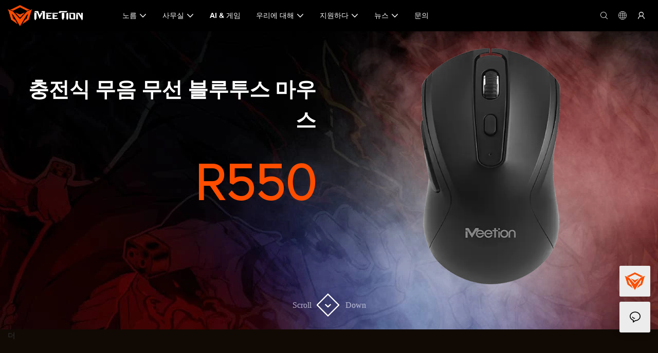

--- FILE ---
content_type: text/css
request_url: https://ko.meetion.com/v1.5.3/assets/plugins/coupon-list.css
body_size: 702
content:
.unit-coupon-list__items{margin:-10px;}
.unit-coupon-list__item{padding:10px;font-size:14px;}
.unit-coupon-list__gradient{width:0;height:0;overflow: hidden;}
.unit-coupon-list__item-inner{position:relative; cursor: pointer;}
.unit-coupon-list__item-content{position:relative;z-index:1;display:flex;text-align:center;padding:18px 0;overflow: hidden;}
.unit-coupon-list__item-main{flex:1 1 auto;padding:2px 20px;text-align: left;overflow: hidden;}
.unit-coupon-list__item-aside{flex:0 0 120px;width:120px;padding:0 10px;display:flex;justify-content: center;flex-flow: column;position: relative;}
.unit-coupon-list .coupon-svg{position:absolute;top:0;right:0;bottom:0;left:0;width:100%;height:100%}
.unit-coupon-list .coupon-svg__path--box{fill:none;stroke:none}
.unit-coupon-list .coupon-svg__path--aside{fill:#FFF}
.unit-coupon-list_item-button {text-align: left;padding-top:10px; display: inline-block;}
.unit-coupon-list__item-title {font-weight: bold;padding-bottom:10px;font-size:16px;line-height:1}
.unit-coupon-list_item-button .d-inline-block{padding: 3px 15px; text-align: center; border-radius: 5px;}
.unit-coupon-list_item-a {cursor: pointer !important;}
.unit-coupon-list__item-price{font-size: 30px;font-weight: bold;}
.unit-coupon-list__item-price small{font-size: 12px;font-weight: inherit;}
.unit-coupon-list__btn{ margin-top: 20px; }
.unit-coupon-list__title { padding: 20px 0 10px; }
.unit-coupon-list__title:first-child{ padding-top: 0; }
.unit-coupon-list__title .iconfont{ color: #FF6F03; padding-right: 10px; font-size: 16px; }
.unit-coupon-list__title strong { font-size: 16px; color: #262626; }
.unit-coupon-list__title small{ font-size: 12px;  }

.unit-coupon-list--1 .unit-coupon-list__item-title {color: #FF7631;}
.unit-coupon-list--1 .unit-coupon-list__item-indate{color: black;opacity: .6; }
.unit-coupon-list--1 .unit-coupon-list__item-date{color: black;opacity: .6;}
.unit-coupon-list--1 .coupon-svg__path--box{stroke:none}
.unit-coupon-list--1 .coupon-svg__path--aside{fill:#FFF}
.unit-coupon-list--1 .unit-coupon-list__gradient-stop--star{stop-color:white}
.unit-coupon-list--1 .unit-coupon-list__gradient-stop--end{stop-color:white}
.unit-coupon-list--1 .unit-coupon-list_item-button .d-inline-block{color: white;background-color: #FF7631;}
.unit-coupon-list--1 .unit-coupon-list__item-price{color: #FF7631;}
.unit-coupon-list--1 .unit-coupon-list__item-doorsill{opacity: .6;}
.unit-coupon-list--1 ~ .unit-coupon-list__btn .btn { background-color: #fff; color: #ff9635; border-color: #fff; }

.unit-coupon-list--2 .unit-coupon-list__item-title {color: white;}
.unit-coupon-list--2 .unit-coupon-list__item-indate{color: white; opacity: .8; }
.unit-coupon-list--2 .unit-coupon-list__item-date{color: white;}
.unit-coupon-list--2 .coupon-svg__path--box{stroke:#ff9635}
.unit-coupon-list--2 .unit-coupon-list__gradient-stop--star{stop-color:#feb859}
.unit-coupon-list--2 .unit-coupon-list__gradient-stop--end{stop-color:#ff9635}
.unit-coupon-list--2 .unit-coupon-list_item-button .d-inline-block{color: #FF6F03;background-color: #FFFBDC;}
.unit-coupon-list--2 .unit-coupon-list__item-price{color:#D3302B;}
.unit-coupon-list--2 .unit-coupon-list__item-doorsill{display: flex; flex-direction: column; color:#A55230;opacity: .6;}
.unit-coupon-list--2 .unit-coupon-list__item-aside::after{border-right: dotted 3px #ff9635;content: "";position: absolute;top:0;left:-1px; height: 100%;}
.unit-coupon-list--2 ~ .unit-coupon-list__btn .btn { background-color: #ff9635; color: #fff; border-color: #ff9635; }

--- FILE ---
content_type: text/javascript;charset=utf-8
request_url: https://ko.meetion.com/lang/ko.js
body_size: 6363
content:
window.renderInfo.translateList = {"A new item has been added to your Shopping Cart":"장바구니에 새 항목이 추가되었습니다.","account":"계정","Account Name":"계정 이름","Account Number":"계좌 번호","Account is not exists":"계정이 없습니다","account security":"계정 보안","Active Commission":"적극적인 커미션","Add a review on the product":"제품에 대한 리뷰를 추가하십시오","Add to":"에 추가하십시오","Add to Cart":"장바구니에 담기","address book":"주소록","Affiliate Guidance":"제휴 지침","affiliate links":"제휴사 링크","all":"모두","All Orders":"모든 주문","Already commented":"이미 댓글을 달았습니다","Are you sure to cancel this withdrawal?":"이 철수를 취소 하시겠습니까?","Are you sure to delete the selected items?":"선택한 항목을 삭제할 수 있습니까?","Are you sure you want to delete it?":"삭제 하시겠습니까?","Article":"기사","Awaiting Payment":"결제 대기 중","Awaiting Shipment":"출하를 기다리는 중","Back":"뒤","Bank Transfer":"은행 양도","bank address":"은행 주소","basic information":"기본 정보","Buy":"구입하다","Buy Now":"지금 구입하십시오","bank name":"은행 이름","city":"시티","Copy successful":"성공적으로 복사하십시오","Copy failed":"복사 실패","Can Extract":"추출 할 수 있습니다","Currency Type":"통화 유형","Cancel":"취소","Cancel the success":"성공을 취소하십시오","Cancelled":"취소 된","Choose a country":"국가를 선택하십시오","Choose a different language":"다른 언어를 선택하십시오","Choose Coupon":"쿠폰을 선택하십시오","Choose items":"항목을 선택하십시오","Clear":"분명한","Clear Search":"검색을 지우십시오","Comment Successful!":"댓글을 달아주십시오!","Comment Failed!":"댓글이 실패했습니다!","Commission Details":"커미션 세부 사항","Commission":"수수료","Commission Status":"커미션 상태","commodity payment":"상품 지불","completed":"completed","Completed":"완료","Condition not met":"조건이 충족되지 않습니다","Confirm":"확인하다","Confirm password is inconsistent with new password":"암호 확인은 새 암호와 일치하지 않습니다","Congratulations":"축하합니다","Congratulations! You are got a coupon.":"축하합니다! 쿠폰이 있어요.","Congratulations! You are got all coupons.":"축하합니다! 당신은 모든 쿠폰을 가지고 있습니다.","Continue":"계속하다","Continue Shopping":"쇼핑을 계속","Copy the code and use it directly in the shopping cart.":"코드를 복사하고 장바구니에 직접 사용하십시오.","Country":"국가","Coupon code":"쿠폰 코드","Coupon List":"쿠폰 목록","Current language":"현재 언어","Collect":"Collect","content":"함유량","Date":"날짜","Default":"기본","Document":"문서","days after receiving":"받은 후 며칠","Design customization":"디자인 사용자 정의","Do not use any discount":"어떤 할인도 사용하지 마십시오","Earliest":"가장 빠른","Export successful":"수출 성공","Export failed":"내보내기 실패","Expand More":"Expand More","email":"이메일","email format does not match":"이메일 형식이 일치하지 않습니다","Estimated Delivery Time":"예상 배달 시간","Effective Order Count":"효과적인 주문 수","Effective Sale Amount":"유효 판매 금액","Expense":"비용","expired":"만료되었습니다","export a report?":"보고서 수출?","Failed to upload files.":"Failed to upload files.","FAQ":"FAQ","Find Parts":"부품을 찾으십시오","for order over":"주문을 위해","Free":"무료","Free Quote & Information Request":"무료 견적 및 정보 요청","Free Shipping":"무료 배송","Get":"얻다","Get coupons":"쿠폰 가져 오기","Get discount":"할인 받기","Get it":"그것을 얻으십시오","Get it after logging in and use it in the shopping cart.":"로그인 한 후 장바구니에 사용할 수 있습니다.","Go to Page":"페이지로 이동하십시오","Get in touch with us":"우리와 연락을 취하십시오","Highest Price":"최고의 가격","Highest Play":"최고의 놀이","home":"집","Hot Sale":"뜨거운 판매","Income":"소득","Incorrect form format":"잘못된 양식 형식","Inquiry":"문의","join guide":"가이드에 가입하십시오","Just leave your email or phone number in the contact form so we can send you a free quote for our wide range of designs!":"연락처 양식에 이메일이나 전화 번호를 남겨주세요. 그래서 우리는 광범위한 디자인을 위해 무료 인용문을 보낼 수 있습니다!","Last 30 days":"지난 30 일","Last 7 days":"지난 7 일","Links report":"링크 보고서","Loading":"적재","Login in to synchronize your shopping bag":"쇼핑백을 동기화하려면 로그인하십시오","Lowest Price":"최저 가격","likes":"likes","Match Product":"제품 일치","Merchant Free Shipping":"상인 무료 배송","More":"더","message":"메시지","Most Popular":"가장 인기있는","my account":"내 계정","my coupons":"내 쿠폰","my inquiry":"내 문의","my orders":"내 주문","my reviews":"나의 리뷰","my wishlist":"내 위시리스트","name":"이름","New Arrival":"새로운 도착","Newest":"최신","No Quotation":"징후 없음","No time limit":"시간 제한 없음","Not deleted":"삭제되지 않았습니다","not valid yet":"아직 유효하지 않습니다","Off":"끄다","Offers and Discounts":"제안 및 할인","ok":"확인","Only DOC,DOCX,PDF,PNG,JPEG and JPG files can be uploaded":"Doc, Docx, PDF, PNG, JPEG 및 JPG 파일 만 업로드 할 수 있습니다.","optional":"선택 과목","order notes":"주문 메모","Order over":"주문","order id":"주문 아이디","order status":"주문 상태","order amount":"주문량","Orders Report":"주문 보고서","Other":"다른","Password contains at least numbers and letters length should be 6-20":"암호에는 적어도 숫자가 포함되어 있으며 문자 길이는 6-20이어야합니다.","Password is invalid":"암호가 잘못되었습니다","Password length should be 6-20":"암호 길이는 6-20이어야합니다","Paypal":"페이팔","paypal payment":"Paypal 지불","Pending":"보류 중","Pending Commission":"보류중인위원회","personal info":"개인적인 정보","Pieces":"조각","Please click ’click to continue’ to retry.":"다시 시도하려면 \"계속하려면 계속하려면 클릭하십시오\"를 클릭하십시오.","Please contact customer service for cash withdrawal":"현금 인출은 고객 서비스에 문의하십시오","Please enter a valid email address":"유효한 이메일 주소를 입력하세요","Please enter the verification code":"인증 코드를 입력 해주세요","phone can only be numbers or line":"전화는 숫자 또는 라인 일 수 있습니다","Please login in first":"먼저 로그인하십시오","Please select attribute":"속성을 선택하십시오","Please select country/region":"국가 / 지역을 선택하십시오","Please select superior":"수 페리 어를 선택하십시오","Please select the number of ratings.":"등급 수를 선택하십시오.","Please select your country":"국가를 선택하십시오","Please upload the invoice file":"송장 파일을 업로드하십시오","Processing":"처리","Product":"제품","Product Name":"상품명","Please fill in the delivery address before selecting the payment method":"결제 방법을 선택하기 전에 배송 주소를 작성하십시오.","promotion center":"프로모션 센터","Promotion Link Click Amount":"프로모션 링크 클릭 금액","Promoted link clicks":"프로모션 된 링크 클릭","Promotion Order Count":"프로모션 주문 수","Promotion Reports":"프로모션 보고서","products":"제품","quantity":"수량","read more":"자세한 내용을 읽으십시오","Received commission":"수신 된 커미션","Refund":"환불금","Refuse":"거절하다","Region":"지역","Register Success":"성공을 등록하십시오","Remittance":"송금","Reviews":"리뷰","reports":"보고서","Remove":"제거하다","Sale ends in":"판매가 종료됩니다","Save in wishlist":"위시리스트에 저장하십시오","Search":"검색","swift code":"신속한 코드","Select Country/Region":"국가/지역을 선택하십시오","Select how to share":"공유 방법을 선택하십시오","Select premium items to increase your chances of making money":"돈을 벌 수있는 기회를 늘리기 위해 프리미엄 품목을 선택하십시오.","Share items to your channels.when other purchase a from your link, you can get commission.":"Share items to your channels.when other purchase a from your link, you can get commission.","Share Product":"제품 공유","shipment successful":"선적 성공","Shipping":"배송","Shipping Address":"배송 주소","Size guide":"사이즈 안내","Small Text":"작은 텍스트","Small Title":"작은 제목","Sort By":"정렬 기준","Sales Amount":"판매량","State/Province/Territory":"주 / 지방 / 영토","Successfully delete":"성공적으로 삭제됩니다","Successfully save":"성공적으로 저장하십시오","Thank you for trying":"시도해 주셔서 감사합니다","The account has been deactivated, please contact customer service to activate":"계정이 비활성화되었습니다. 고객 서비스에 문의하여 활성화하십시오.","Thank you for your application to join our affiliate program, we will review and verify your information as soon as possible and notify you.":"귀하의 신청서에 제휴 프로그램에 가입 해 주셔서 감사합니다. 가능한 한 빨리 귀하의 정보를 검토하고 확인하고 귀하에게 알릴 것입니다.","the content can not be blank":"콘텐츠는 비워 둘 수 없습니다","The coupon code has been copied and used in the shopping cart.":"쿠폰 코드가 복사되어 장바구니에 사용되었습니다.","The file name cannot exceed 100 characters":"파일 이름은 100자를 초과 할 수 없습니다","The file size cannot exceed 2MB":"파일 크기는 2MB를 초과 할 수 없습니다","The number of withdrawals on the day has been capped":"당일 인출 횟수가 제한되었습니다.","The subscription is successful, thank you for your participation":"구독이 성공하고 참여해 주셔서 감사합니다.","The user center is out of service. Please contact customer service":"사용자 센터에 서비스가 없습니다. 고객 서비스에 문의하십시오","There is no amount to withdraw":"철회 할 금액이 없습니다","There is no data to export":"수출 할 데이터가 없습니다","The page is about to jump!":"The page is about to jump!","Link jump":"Link jump","The input length cannot be less than":"The input length cannot be less than","This is Text":"이것은 텍스트입니다","This is title":"이것은 제목입니다","This transaction has failed.":"이 트랜잭션이 실패했습니다.","User information has been modified":"User information has been modified","Time to shop":"쇼핑 할 시간","Tips":"팁","To be commented":"댓글을 달았습니다","Total":"총","Tutorial":"지도 시간","This Supplier/Shipping Company does not deliver to your selected Country/Region.":"이 공급 업체/운송 회사는 선택한 국가/지역에 배송하지 않습니다.","Update password success":"암호를 업데이트하십시오","Upload Image":"이미지 업로드","Upload up to 6 pictures":"최대 6 장까지 업로드하십시오","uploading":"업로드","used":"사용 된","user center":"사용자 센터","Contact us":"문의하기","Network error!":"Network error!","Something is error!":"Something is error!","subscription":"subscription","Password has been updated, please login in again":"Password has been updated, please login in again","Original Password error":"Original Password error","Cancel the login":"Cancel the login","The order has been cancelled":"주문이 취소되었습니다","Are you sure to cancel the order?":"Are you sure to cancel the order?","Are you sure to delete the order?":"Are you sure to delete the order?","The order status cannot be modified temporarily, please wait":"The order status cannot be modified temporarily, please wait","Add to Cart successful":"Add to Cart successful","Add to cart failed":"Add to cart failed","Cancel success":"Cancel success","Cancel error":"Cancel error","delete success":"delete success","No logistics order number":"No logistics order number","Whether to confirm receipt?":"Whether to confirm receipt?","User name is greater than 1 and less than 30 characters":"User name is greater than 1 and less than 30 characters","First name is greater than 1 and less than 30 characters":"First name is greater than 1 and less than 30 characters","Last name is greater than 1 and less than 10 characters":"Last name is greater than 1 and less than 10 characters","Username":"Username","Nickname":"Nickname","First Name":"First Name","Last Name":"Last Name","Lowest Play":"가장 낮은 재생","Phone Number":"Phone Number","Company":"회사","Position":"Position","Gender":"Gender","Upload Invoice":"송장 업로드","Valid for":"유효한","valid now":"지금 유효합니다","Validity period":"유효 기간","Video":"동영상","View Cart & Checkout":"장바구니보기","views":"견해","Welcome to the website":"웹 사이트에 오신 것을 환영합니다","Western Union":"웨스턴 유니언","When your buyers received and confirmed orders, you can get commission right now!":"구매자가 주문을 받고 확인했을 때 지금 당장 커미션을받을 수 있습니다!","Withdrawal":"철수","Withdrawal success":"철수 성공","Withdrawal Method":"철수 방법","Write a Review":"리뷰를 작성","Withdrawal Amount":"인출 금액","Yes":"예","Yesterday":"어제","You are clicking too fast":"너무 빨리 클릭하고 있습니다","You are got a coupon.":"쿠폰이 있어요.","You can select a maximum of 90 days":"최대 90 일을 선택할 수 있습니다","You can withdraw the commission to your Paypal account.":"커미션을 PayPal 계정으로 인출 할 수 있습니다.","You have applied to join the Affiliate Program.":"당신은 제휴 프로그램에 가입하도록 신청했습니다.","You will be notified of the review result via email.":"이메일을 통해 검토 결과를 알립니다.","You haven’t chosen an address yet":"당신은 아직 주소를 선택하지 않았습니다","You haven’t selected a product yet":"당신은 아직 제품을 선택하지 않았습니다","Your rating":"당신의 순위","Your review":"당신의 검토","Your shipping address error":"배송 주소 오류가 발생했습니다","Put Away":"버리십시오","Load More":"더로드하십시오","These are summaries of comments from the official website and related social media.":"이들은 공식 웹 사이트 및 관련 소셜 미디어의 의견 요약입니다.","mall buyer":"쇼핑몰 구매자","Merchant":"상인","replies":"답장","Hide":"숨다","Go and comment now":"지금 가서 댓글을 달아라","Tags Sitemap":"태그 사이트 맵","Send Inquiry":"문의를 보내십시오","I want to comment":"나는 댓글을 달고 싶다","your name":"당신의 이름","Maximum number of characters that can be entered":"입력 할 수있는 최대 문자 수","please write down your name":"당신의 이름을 적어주세요","please write a comment":"의견을 작성하십시오","This comment needs to be reviewed and approved before it can be displayed":"이 의견은 표시되기 전에 검토 및 승인되어야합니다.","comments":"의견"};

--- FILE ---
content_type: application/javascript
request_url: https://ko.meetion.com/v1.5.3/assets/js/unit/product-list.js
body_size: 7437
content:
class ScriptProductList extends Script {
  constructor(params) {
    super(params)
    // 产品列表组件dom
    this.$productUnit = document.getElementById(`${this.attrId}`)
    if (!this.$productUnit) return
    // tab选项卡dom
    this.$tabList = this.$productUnit.querySelectorAll('.nav-item')
    // 产品选项卡内容dom
    this.$tabTypeItem = this.$productUnit.querySelectorAll('[tab-type]')
    this.$imgBoxs = this.$productUnit.querySelectorAll('.unit-product-list__image')
    this.pageInfo = JSON.parse(this.utilts.htmlDecode(params.pageInfo))
    this.swiper = JSON.parse(this.utilts.htmlDecode(params.swiper))
    this.colInfo = JSON.parse(this.utilts.htmlDecode(params.colInfo))
    this.config = JSON.parse(this.utilts.htmlDecode(params.config))
    this.config.hover_img = (params.hoverImg === 'true')
    this.open_hover = params.open_hover // hover动画   fadeInUp,fadeOutUp,
  }

  render() {
    if (this.$productUnit._zoom && this.$productUnit._zoom.render) {
      this.$productUnit._zoom.render()
    }
  }

  async init() {
    const params = {
      open_hover: this.open_hover,
      attrId: this.attrId,
      pageInfo: this.pageInfo,
      swiper: this.swiper,
      colInfo: this.colInfo,
      config: this.config,
    }

    this.clientData = new ScriptProductListData(params)
    await this.clientData.initLoadData()
    this.initAllInfo()
  }

  /** 初始化选项卡切换事件 */
  initTabEvent() {
    if (this.$tabList.length === 0) return
    this.$tabList.forEach($tab => {
      $tab.addEventListener('click', () => {
        // 当前选项卡选中
        this.$tabList.forEach(p => p.classList.remove('active'))
        $tab.classList.add('active')
        // 当前内容选中
        const tabtype = $tab.dataset.tabtype
        // 产品选项卡内容dom
        const $tabTypeItem = this.$productUnit.querySelectorAll('[tab-type]')
        $tabTypeItem.forEach($tabContent => {
          const selected = $tabContent.getAttribute('tab-type') === tabtype
          if (selected) {
            $tabContent.classList.remove('d-none')
          } else {
            $tabContent.classList.add('d-none')
          }
        })
      })
    })
  }

  initWinEvent() {
    const hoverImgEffect = (this.open_hover || '').replace(/[^A-Za-z0-9,_-]/g, '').split(',')
    const hoverImgIn = hoverImgEffect[0] || ''
    const hoverImgOut = hoverImgEffect[1] || ''
    const hoverImgDuration = hoverImgEffect[2] || ''
    this.$imgBoxs = this.$productUnit.querySelectorAll('.unit-product-list__image')
    if (!this.$imgBoxs.length) return
    const name = '.unit-product-list__btns'
    this.$imgBoxs.forEach($item => {
      let h_dom = $item.querySelector('.unit-product-list__img[hover-img="true"] .unit-list-hover__image')
      const hoverProductImg = $item.querySelector('.unit-product-list__img[hover-img="true"]')
      const video_gif = hoverProductImg ? hoverProductImg.getAttribute('video-gif') : ''
      let h_img = ''
      let hoverNextImg = null
      let e_in = video_gif ? '' : hoverImgIn ? `animate__${hoverImgIn}` : ''
      let e_out = video_gif ? '' : hoverImgOut ? `animate__${hoverImgOut}` : ''
      if (h_dom) {
        h_img = h_dom.querySelector('img')
        hoverNextImg = h_img && h_img.src
        // e_in = 'animate__' + h_img.getAttribute('effect-in')
        // e_out = 'animate__' + h_img.getAttribute('effect-out')
        const dom = $item.querySelector('.unit-product-list__img[hover-img="true"]')
        if (dom) {
          const style_val = window.getComputedStyle(dom)
          const pt = style_val['paddingTop'] || '0px'
          const pb = style_val['paddingBottom'] || '0px'
          const pl = style_val['paddingLeft'] || '0px'
          const pr = style_val['paddingRight'] || '0px'
          if (`${pt + pb + pl + pr}` !== '0px0px0px0px') {
            h_dom.setAttribute('style', `top:${pt};left:${pl};width:calc(100% - ${pl} - ${pr});height:calc(100% - ${pt} - ${pb});`)
          }
        }
      }

      let originImg = $item.children[0].children[0].querySelector('.base-image__item') // hover原图的效果
      if (hoverImgDuration) {
        originImg.classList.add(hoverImgDuration)
      }
      h_dom && h_dom.classList.add('hover_img_before_load')
      $item.addEventListener('mouseover', () => {
        const $winBox = $item.querySelector(name)
        // 功能不完善，暂不启用
        // if ($winBox) $winBox.classList.remove('d-none')
        let h_img = $item.querySelector('.unit-list-hover__image img')
        const hoverNextImg = h_img && h_img.src
        if (h_dom && h_dom.classList.contains('hover_img_before_load')) {
          h_dom.classList.remove('hover_img_before_load')
        }
        if (hoverNextImg) {
          if (e_in) {
            originImg.classList.remove(e_in)
            if (h_dom) {
              h_dom.classList.add(e_in, 'animate__animated')
            }
          }
          if (e_out) {
            originImg.classList.add(e_out, 'animate__animated')
            if (h_dom) {
              h_dom.classList.remove(e_out)
            }
          } else {
            originImg.classList.add('opacity0')
          }
        } else {
          if (e_in) {
            originImg.classList.add(e_in, 'animate__animated')
          }
          if (e_out) {
            originImg.classList.remove(e_out)
          }
        }
        const video_gif = hoverProductImg ? hoverProductImg.getAttribute('video-gif') : ''
        if (video_gif) {
          originImg.classList.add('opacity0')
          // h_img.setAttribute('src', video_gif)
          $item.querySelector('.base-video__play')?.classList.add('opacity0')
        }
      })


      $item.addEventListener('mouseout', () => {
        const $winBox = $item.querySelector(name)
        if ($winBox) $winBox.classList.add('d-none')
        originImg.classList.remove('opacity0')
        let h_img = $item.querySelector('.unit-list-hover__image img')
        const hoverNextImg = h_img && h_img.src
        if (hoverNextImg) {
          if (e_in) {
            originImg.classList.add(e_in, 'animate__animated')
            h_dom.classList.remove(e_in)
          }
          if (e_out) {
            originImg.classList.remove(e_out)
            h_dom.classList.add(e_out, 'animate__animated')
          } else {
            if (h_dom) {
              h_dom.classList.add('hover_img_before_load')
            }
          }
        } else {
          if (e_in) {
            originImg.classList.remove(e_in)
          }
          // if (e_out) {
          //   originImg.classList.add(e_out, 'animate__animated')
          // }
        }
        const video_gif = hoverProductImg ? hoverProductImg.getAttribute('video-gif') : ''
        if (video_gif) {
          // h_img.setAttribute('src', '')
          $item.querySelector('.base-video__play')?.classList.remove('opacity0')
        }
      })

    })

  }

  initOtherEvent() {
    if (!this.$ImgBoxs) return
    this.$ImgBoxs.forEach($item => {
      const $btnView = $item.querySelector('.unit-product-list__btn--view')
      if ($btnView === null) return
      $btnView.addEventListener('click', (event) => {
        event.stopPropagation()
        // new Message().info('查看成功')
      })
      const $btnlike = $item.querySelector('.unit-product-list__btn--like')
      $btnlike.addEventListener('click', (event) => {
        event.stopPropagation()
        // new Message().info('点赞成功')
      })
      const $btnCart = $item.querySelector('.unit-product-list__btn--cart')
      $btnCart.addEventListener('click', (event) => {
        event.stopPropagation()
        // new Message().info('添加购物车成功')
      })
    })
  }
  /** 限时产品，显示倒计时 */
  showCountTime() {
    // 查找所有限时折扣产品
    const $limit = this.$productUnit.querySelectorAll('.unit-product-list__limit')
    if (!$limit) return
    $limit.forEach(($limitItem, index) => {
      this.setCountTime($limitItem)
    })
  }

  /** 设置倒计时 */
  setCountTime($limitItem) {
    // 活动开始时间
    const startdate = $limitItem.dataset.startdate
    // 活动结束时间
    const enddate = $limitItem.dataset.enddate
    // 当前产品id,方便删除倒计时结束的产品
    const productId = $limitItem.dataset.productid;
    const countInfo = this.utilts.getCountTime(startdate, enddate)
    // 如果未有开始时间或结束时间退出
    if (!countInfo) return
    const $discountTimer = $limitItem.querySelector(`.discount-timer`)
    const time = this.utilts.getTimeParseInt(countInfo.counttime)
    this.utilts.countTime(time, $discountTimer, countInfo.type, () => {
      if (countInfo.type === 'now') {
        this.showClearProductNoData(productId)
      } else if (countInfo.type === 'upcoming') {
        this.setCountTime($limitItem)
      }
    })
  }

  /** 初始化所有信息 */
  async initAllInfo() {
    // 初始选项卡切换事件
    this.initTabEvent()
    const that = this
    const initContent = () => {
      // 等待contentRender完成再进行初始化
      // 初始化mouse经过显示隐藏事件
      setTimeout(function () {
        that.initWinEvent()
      }, 500)
    }
    if (this.utilts.checkDesign() || (window.app && window.app.hookEvents && window.app.hookEvents['hookInitContentRender'])) {
      initContent();
    } else {
      window.addEventListener('hookInitContentRender', initContent, {
        once: false
      })
    }
    // 初始华按钮事件
    this.initOtherEvent()
    // 限时产品倒计时
    this.showCountTime()
    // 放大图片
    if (this.config.target === 'zoom') {
      await new Load('/assets/plugins/zoom.js')
      this.$productUnit._zoom = new ZoomBuilder({
        attrId: this.attrId,
        dom: this.$productUnit,
        selector: '.unit-list__image--zoom[zoom-img="true"]',
        titleSelector: ".unit-product-list__title",
        boxClass: 'product-list-zoom-box'
      })
    }
  }

  /** 如果倒计时结束删除产品，如果全部删除，显示nodata */
  showClearProductNoData(productId) {
    const $productIntm = this.$productUnit.querySelector(`[data-id="${productId}"]`)
    $productIntm.remove($productIntm)
    const $showNoData = this.$productUnit.querySelector('.show-no-data')
    if ($showNoData) $showNoData.classList.remove('d-none')
  }

  /**
   * 属性参数查找，客户端无刷新渲染数据
   */
  async renderList(keyword='') {
    this.clientData.pageInfo.page_number = window.app.info.pagination.page_number || 1
    const $pageContent = this.$productUnit.querySelector('[tab-type="page_content"]')
    if ($pageContent) {
      const data = await this.clientData.getPageContentList(keyword)
      const $noData = this.$productUnit.querySelector('.show-no-data')
      if (data.list.length === 0) {
        $pageContent.innerHTML = ''
        if ($noData) $noData.classList.remove('d-none')
      } else {
        if ($noData) $noData.classList.add('d-none')
        this.clientData.getTabList($pageContent, data.list)
      }
      const self = this;
      if (!self.contentRenderLock) {
        self.contentRenderLock = setTimeout(function () {
          self.contentRenderLock = null
        })
        if (window.app && window.app.initContentRender) {
          await window.app.initContentRender(self.$productUnit)
        }
      }
      this.initAllInfo()
    }
  }
}

/** 客户端加载数据 */
class ScriptProductListData {
  constructor(params) {
    this.open_hover = params.open_hover
    this.attrId = params.attrId
    // 分页信息
    this.pageInfo = params.pageInfo
    // 轮播信息
    this.swiper = params.swiper
    this.is_swiper = this.swiper.is_swiper
    // 列数信息
    this.colInfo = params.colInfo
    // 配置信息
    this.config = params.config
    this.init()
  }

  init() {
    this.initSelector()
  }
  /**
   * 初始化选择器，判断是否是需要客户端加载数据
   */
  initSelector() {
    // 正在进行的限时折扣页
    this.$discountNowPage = document.querySelector('[page-type="product_discount_now"]')
    // 即将进行的限时折扣页
    this.$discountUpcomingPage = document.querySelector('[page-type="product_discount_upcoming"]')
    // 无数据时显示Nodata
    this.$discountNoData = document.querySelector(".discount_page_no_data")
    // 如果有表示限时折扣页
    if (this.$discountNowPage) {
      this.$now = this.$discountNowPage.querySelector('[tab-type="page_content"]')
    } else if (this.$discountUpcomingPage) {
      // 如果有表示正在进行的限时折扣页
      this.$upcoming = this.$discountUpcomingPage.querySelector('[tab-type="page_content"]')
    } else {
      // 是否是客户加载的组件tab项
      this.$productUnit = document.getElementById(`${this.attrId}`)
      if (this.$productUnit) {
        // 正在进行的限时折扣tab项
        this.$now = this.$productUnit.querySelector('[tab-type="now"]')
        // 即将进行的限时折扣tab项
        this.$upcoming = this.$productUnit.querySelector('[tab-type="upcoming"]')
        // 历史记录的tab项
        this.$history = this.$productUnit.querySelector('[tab-type="history"]')
      }
    }
  }

  async initLoadData() {
    const num = this.pageInfo.page_number
    const size = this.pageInfo.page_size || 12
    if (this.$now) {
      console.log('this.$now');
      const data = await window.app.getProductListPageBySearch('now', num, size)
      if (data) this.getTabList(this.$now, data.list)
      this.initVideoData(this.$now)
    }
    if (this.$upcoming) {
      console.log('this.$upcoming');
      const data = await window.app.getProductListPageBySearch('upcoming', num, size)
      if (data) this.getTabList(this.$upcoming, data.list)
      this.initVideoData(this.$upcoming)
    }
    if (this.$history) {
      console.log('this.$history');
      const data = await window.app.getProductListPageBySearch('history', num, size)
      if (data) this.getTabList(this.$history, data.list)
      this.initVideoData(this.$history)
    }
  }

	initVideoData(currentDom) {
		const doms = currentDom?.querySelectorAll('.unit-product-list__img[video-gif]')
		if (doms.length) {
			doms.forEach(item => {
				this.renderHoverImg(item)
			})
		}
	}
	renderHoverImg(node) {
		const video_gif = node.getAttribute('video-gif')
		console.log('video_gif', video_gif, node);
		node.setAttribute('hover-img', true)
		node.setAttribute('video-gif', video_gif)
		let hoverImgEl = ''
		if (node.querySelector('.unit-list-hover__image > img')) {
			hoverImgEl = node.querySelector('.unit-list-hover__image > img')
			hoverImgEl.setAttribute('lazy-src', video_gif)
			const wrapper = node.children[0].cloneNode(true)
			wrapper.querySelector('.base-image__item').innerHTML = hoverImgEl.outerHTML
			node.querySelector('.unit-list-hover__image').innerHTML = wrapper.outerHTML
			const hoverImg = node.querySelector('.unit-list-hover__image img')
			new LazyImg(hoverImg)
			// node.querySelector('.unit-list-hover__image img').setAttribute('lazy-type', '')
		} else {
			hoverImgEl = document.createElement('div')
			// unit-list-hover__image animate__animated hover_img_before_load
			hoverImgEl.classList.add('unit-list-hover__image', 'hover_img_before_load')
			const wrapper = node.children[0].cloneNode(true)
			wrapper.querySelector('.base-image__item').innerHTML = `<img class="base-image__img img-fluid" lazy-src="${video_gif}"  alt="">`
			hoverImgEl.innerHTML = wrapper.outerHTML
			const hoverImg = hoverImgEl.querySelector('.unit-list-hover__image img')
			new LazyImg(hoverImg)
			node.appendChild(hoverImgEl)
			// node.querySelector('.unit-list-hover__image img').setAttribute('lazy-type', '')
		}
	}

  async getPageContentList(keyword='') {
    const num = this.pageInfo.page_number
    const size = this.pageInfo.page_size || 12
    const data = await window.app.getProductListPageBySearch('page_content', num, size,keyword)
    return data
  }

  getTabList($tabNode, list) {
    if (list.length > 0) $tabNode.innerHTML = ''
    else if (this.$discountNoData) this.$discountNoData.classList.remove('d-none')
    const params = {
      open_hover: this.open_hover,
      attrId: this.attrId, pageInfo: this.pageInfo,
      swiper: this.swiper, colInfo: this.colInfo,
      config: this.config
    }
    this.elementNode = new ScriptProductLisElement(params)
    for (let index = 0; index < list.length; index++) {
      const item = list[index];
      const $itemNode = this.elementNode.getItem(item)
      if (item.video_gif) {
        $itemNode.querySelector('.unit-product-list__img')?.setAttribute('hover-img', true)
        $itemNode.querySelector('.unit-product-list__img')?.setAttribute('video-gif', item.video_gif)
      }
      this.elementNode.$items.append($itemNode)
    }
    $tabNode.append(this.elementNode.$container)
    if (this.swiper.is_swiper) {
      $tabNode.setAttribute('data-carousel', 0)
    }
    window.app.initPlug(this.attrId).catch(e => console.error(e))
  }
}

/**
 * 客户端数据html
 */
class ScriptProductLisElement {
  constructor({ attrId, pageInfo, swiper, colInfo, config, open_hover }) {
    this.open_hover = open_hover
    this.attrId = attrId
    this.pageInfo = pageInfo
    this.swiper = swiper
    this.is_swiper = this.swiper.is_swiper
    this.colInfo = colInfo
    this.config = config
    this.init()
  }

  init() {
    this.getMainHtml()
  }

  getMainHtml() {
    this.$container = document.createElement('div')
    this.$container.classList.add('swiper-container')
    this.$items = this.getItems()
    this.$container.append(this.$items)
    this._setSwiperNode()
  }

  getItems() {
    const $items = document.createElement('div')
    $items.classList.add('unit-product-list__items')
    $items.classList.add('swiper-wrapper')
    if (!this.is_swiper) $items.classList.add('row')
    if (this.is_swiper && !this.swiper.pagination) $items.classList.add('no-swiper-pagination')
    return $items
  }

  /** 获取产品列表项 **/
  getItem(item) {
    const $item = document.createElement('div')
    $item.setAttribute('data-id', item.content_id)
    $item.classList.add('animate', 'unit-product-list__item', 'swiper-slide')
    if (!this.is_swiper) {
      $item.classList.add(`col-${this.colInfo.cols_col}`)
      $item.classList.add(`col-md-${this.colInfo.cols_md}`)
      $item.classList.add(`col-xl-${this.colInfo.cols_xl}`)
    }
    const $content = this.getItemContent(item)
    $item.append($content)
    return $item
  }
  /** 获取产品列表项内容 **/
  getItemContent(item) {
    const $listInner = document.createElement('div')
    $listInner.classList.add('unit-product-list__inner', 'd-flex', 'flex-column')
    $listInner.append(this.getLinkImage(item))
    $listInner.append(this.getLinkText(item))
    return $listInner
  }

  /**
   * 图片，按钮节点
   * **/
  getLinkImage(item) {
    const hoverImgEffect = (this.open_hover || '').replace(/[^A-Za-z0-9,_-]/g, '').split(',')
    const hoverImgIn = hoverImgEffect[0] || 'fadeIn'
    const hoverImgOut = hoverImgEffect[1] || 'fadeOut'
    const hoverImgDuration = hoverImgEffect[2] || ''
    const self = this
    const subNode = {
      /** 产品主图 */
      get baseImage() {
        let scale = ''
        let effect = 0
        if (self.config.image) {
          scale = self.config.image.scale || ''
          if (scale) scale = Number(scale) * 100 + '%'
          effect = self.config.image.effect
        }
        return `
          <div class="base-image ${scale ? 'base-image--scale' : ''} ${effect ? 'base-image--effect-' + effect : ''}" ${scale ? 'style="--img-pt: ' + scale + '"' : ''}>
              <div class="base-image__item base-image__item--default">
                <img class="base-image__img img-fluid" effect-in="${hoverImgIn}" effect-out="${hoverImgOut}" lazy-src="${item.img}" alt="${item.alt || item.title}" lazy-type="img">
              </div>
          </div>
          `
      },
      /** 最新，最热 */
      get labels() {
        return {
          get newHtml() {
            return `
              <div class="unit-product-list__label unit-product-list__label--news">
                <i class="unit-product-list__label-icon">NEW</i>
                <span class="unit-product-list__label-text">NEW</span>
              </div>
              `
          },
          get recommendHtml() {
            return `
              <div class="unit-product-list__label unit-product-list__label--tui">
                <i class="unit-product-list__label-icon iconfont icon-base-like-2"></i>
                <span class="unit-product-list__label-text">Rec</span>
              </div>
              `
          },
          get hotHtml() {
            return `
              <div class="unit-product-list__label unit-product-list__label--hot">
                <i class="unit-product-list__label-icon iconfont icon-base-hot-2"></i>
                <span class="unit-product-list__label-text">HOT</span>
              </div>
              `
          }
        }
      },
      /** 折扣信息 */
      get sale() {
        return `
          <span class="unit-product-list__sale-inner">
            ${item.max_discount}% ${window.app.utilts.$t('Off')}
          </span>
          `
      },
      /** 收藏，查看... */
      get btns() {
        return {
          get quickView() {
            return `
              <div data-href="${globalThis.Server.getRinseHref(item.href, window.app.info.site)}"
              class="unit-product-list__btn unit-product-list__btn--view">
                <i class="unit-product-list__btn-icon iconfont icon-action-search-lighter"></i>
                <span class="unit-product-list__btn-text">
                  ${window.app.utilts.$t('Quick View')}
                </span>
              </div>
              `
          },
          get like() {
            return `
              <div class="unit-product-list__btn unit-product-list__btn--like">
                <i class="unit-product-list__btn-icon iconfont icon-base-collect"></i>
                <span class="unit-product-list__btn-text">
                  ${window.app.utilts.$t('Like')}
                </span>
              </div>
              `
          },
          get addToCart() {
            return `
              <div class="unit-product-list__btn unit-product-list__btn--cart">
                <i class="unit-product-list__btn-icon iconfont icon-base-cart-lighter"></i>
                <span class="unit-product-list__btn-text">
                  ${window.app.utilts.$t('Add to Cart')}
                </span>
              </div>
              `
          }
        }
      }
    }
    const $imgBoxs = document.createElement('a')
    $imgBoxs.classList.add('unit-product-list__image', 'unit-product-list__a')
    const href = globalThis.Server.getRinseHref(item.href || 'javascript:;', window.app.info.site)
    $imgBoxs.setAttribute('href', href)
    $imgBoxs.setAttribute('target', item.target || '_self')

    // 产品图片
    const $baseImg = document.createElement('div')
    $baseImg.classList.add('unit-product-list__img')
    $baseImg.setAttribute('content-render', 'product_hover,video_icon')
    $baseImg.setAttribute('content-type', item.content_type)
    $baseImg.setAttribute('content-id', item.content_id);
    (item.hover_img || self.config.hover_img) && $baseImg.setAttribute('open-hover', this.open_hover)
    if (item.cover_url) {
      const videoNode = document.createElement('div')
      videoNode.classList.add('base-video__play')
      videoNode.innerHTML = `<i class="iconfont icon-action-play"></i>`
      $baseImg.appendChild(videoNode)
    }

    $baseImg.innerHTML = subNode.baseImage
    $imgBoxs.append($baseImg)
    // 最新，最热，推荐
    if (this.config.show_tag && this.config.has_tag) {
      const $labeDiv = document.createElement('div')
      $labeDiv.classList.add('unit-product-list__labels')
      const labeInfo = subNode.labels
      if (item.is_new) $labeDiv.innerHTML = labeInfo.newHtml
      if (item.is_redommend) $labeDiv.innerHTML = labeInfo.recommendHtml
      if (item.is_hot) $labeDiv.innerHTML = labeInfo.hotHtml
      $imgBoxs.append($labeDiv)
    }
    // 打折信息
    if (this.config.show_off && this.config.has_off
      && item.max_discount && item.max_discount !== 100) {
      const $sale = document.createElement('div')
      $sale.classList.add('unit-product-list__sale')
      $sale.innerHTML = subNode.sale
      $imgBoxs.append($sale)
    }
    // 收藏，查看
    if (this.config.show_btns && this.config.has_btns) {
      const $btnsDiv = document.createElement('div')
      $btnsDiv.classList.add('unit-product-list__btns')
      $btnsDiv.classList.add('d-none')
      $btnsDiv.innerHTML = subNode.btns.quickView
      $btnsDiv.innerHTML = subNode.btns.like
      $btnsDiv.innerHTML = subNode.btns.addToCart
      $imgBoxs.append($btnsDiv)
    }
    return $imgBoxs
  }
  /**
   * 标题描述，价格，倒计时
   */
  getLinkText(item) {
    const self = this
    const getShowContent = (className, item, textStyle) => {
      const $titleBox = document.createElement('div')
      $titleBox.classList.add(`unit-product-list__${className}`)
      $titleBox.setAttribute('text-style', textStyle || '')

      let $textBox
      if (className === 'title') {
        $textBox = document.createElement('a')
        const href = globalThis.Server.getRinseHref(item.href || 'javascript:;', window.app.info.site)
        $textBox.setAttribute('href', href)
        $textBox.setAttribute('target', item.target || '_self')
      } else {
        $textBox = document.createElement('div')
      }
      $textBox.classList.add('text_ellipsis')
      $textBox.setAttribute('_html', item[className + '_sign'] || '')
      $textBox.setAttribute('toolbar', 'false')
      $textBox.innerHTML = item[className]
      $titleBox.append($textBox)

      return $titleBox
    }
    const subNode = {
      /** 价格 */
      get priceInfo() {
        return {
          get minDiscount() {
            return `
              <span class="unit-product-list__price unit-product-list__price--discount">
                $${item.price_min}
              </span>
            `
          },
          get maxDiscount() {
            return `
              <span class="unit-product-list__price unit-product-list__price--original">
                $${item.price_max}
              </span>
            `
          },
          get noQuotes() {
            return `<div style="opacity: .6;">${window.app.utilts.$t('No Quotation')}</div>`
          },
          get inquiryOnline() {
            return `<div style="opacity: .6;">${window.app.utilts.$t('Inquiry')}</div>`
          },
        }
      },
      /** 倒计时 */
      get limitTime() {
        return `
          <div class="discount-timer">
            <div class="discount-timer__title text-truncate"></div>
            <div class="discount-timer__date-wrap discount-timer__date-wrap--day">
              <div class="discount-timer__date discount-timer__date--dd"><em>00</em><i>d</i></div>
            </div>
            <div class="discount-timer__date-wrap discount-timer__date-wrap--time">
              <div class="discount-timer__date discount-timer__date--hh"><em>00</em><i>:</i></div>
              <div class="discount-timer__date discount-timer__date--mm"><em>00</em><i>:</i></div>
              <div class="discount-timer__date discount-timer__date--ss"><em>00</em></div>
            </div>
          </div>
        `
      },
      /** 满减 */
      get reduce() {
        return `
            <i class="iconfont icon-2c-coupon"></i>
            <span class="text-truncate">
              ${item.reduction}
            </span>
          `
      },
      /** 添加到购物车 */
      get cart() {
        return `
          <a class="unit-product-list__cart-text" href="${globalThis.Server.getRinseHref(item.href, window.app.info.site)}" target="${item.target || '_self'}">
            ${window.app.utilts.$t('Add to Cart')} ➔
          </a>
        `
      },
      get comment() {
        return ` <div class="unit-product-list__comment">
          <div class="unit-product-list__comment-score__content">
            <div class="unit-product-list__comment-score__icons">
              <span class="iconfont star-item icon-base-collection"></span>
              <span class="iconfont star-item icon-base-collection"></span>
              <span class="iconfont star-item icon-base-collection"></span>
              <span class="iconfont star-item icon-base-collection"></span>
              <span class="iconfont star-item icon-base-collection"></span>
            </div>
            <div class="unit-product-list__comment-score__scores pl-1">${item.comment.score}</div>
          </div>
          <div class="unit-product-list__comment--reviews">
            ${window.app.utilts.$t('Reviews')}:
            <span class="unit-product-list__comment--reviews-num">${item.comment.count}</span>
          </div>
        </div>`
      }
    }
    const $textBox = document.createElement('div')
    $textBox.classList.add('unit-product-list__text')

    // 标题
    if (this.config.show_title && item.title && this.config.has_title) {
      const style_title = self.config.style_type_title
      const $title = getShowContent('title', item, style_title)
      $textBox.append($title)
    }
    // 子标题
    if (this.config.show_subtitle && item.subtitle && this.config.has_subtitle) {
      const style_subtitle = self.config.style_type_subtitle
      const $subtitle = getShowContent('subtitle', item, style_subtitle)
      $textBox.append($subtitle)
    }
    // 描述
    if (this.config.show_description && item.description && this.config.has_description) {
      const style_description = self.config.style_type_description
      const $description = getShowContent('description', item, style_description)
      $textBox.append($description)
    }
    // 满减
    if (this.config.show_reduce && this.config.has_reduce) {
      const $reduceBox = document.createElement('div')
      $reduceBox.classList.add('unit-product-list__reduce')
      if (!item.reduction) { $reduceBox.classList.add('d-none'); }
      $reduceBox.innerHTML = subNode.reduce
      $textBox.append($reduceBox)

    }
    // 评分和评论数
    if (this.config.show_comment && item.comment && this.config.has_comment) {
      const $commentBox = document.createElement('div')
      $commentBox.classList.add('unit-product-list__comment')
      $commentBox.innerHTML = subNode.comment
      $textBox.append($commentBox)
      const $icons = $commentBox.querySelectorAll('.icon-base-collection')
      if (item.comment.score > 5 || item.comment.score === 0) item.comment.score = 5
      for (let index = 0; index < item.comment.score; index++) {
        $icons[index].classList.add('on')
      }
    }
    // 价格
    if (this.config.show_price && this.config.has_price) {
      const $pricesBox = document.createElement('div')
      $pricesBox.classList.add('unit-product-list__prices')
      if (item.price_min > 0) {
        $pricesBox.innerHTML = subNode.priceInfo.minDiscount
        if (item.price_max > 0) $pricesBox.innerHTML += subNode.priceInfo.maxDiscount
      } else {
        if (window.app.info.site.site_type === 21) {
          $pricesBox.innerHTML = ''
        } else {
          $pricesBox.innerHTML = subNode.priceInfo.inquiryOnline
        }
      }

      $textBox.append($pricesBox)
    }
    // 倒计时
    if (this.config.show_date && this.config.has_date && item.discount_end_time) {
      const $limitBox = document.createElement('div')
      $limitBox.classList.add('unit-product-list__limit')
      $limitBox.setAttribute('data-enddate', item.discount_end_time)
      $limitBox.setAttribute('data-startdate', item.discount_start_time)
      $limitBox.setAttribute('data-productid', item.content_id)
      $limitBox.innerHTML = subNode.limitTime
      $textBox.append($limitBox)
    }
    // 添加到购物车
    if (this.config.show_cart && this.config.has_cart) {
      const $cart = document.createElement('div')
      $cart.classList.add('unit-product-list__cart')
      $cart.setAttribute('button-style', self.config.style_type_button)
      $cart.innerHTML = subNode.cart
      $textBox.append($cart)
    }
    return $textBox
  }

  /** **/
  _setSwiperNode() {
    if (this.swiper) {
      if (this.swiper.pagination) {
        const $div1 = document.createElement('div')
        $div1.classList.add('unit-product-list__pagination')
        $div1.classList.add('swiper-pagination')
        this.$container.append($div1)
      }
      if (this.swiper.navigation) {
        const $div2 = document.createElement('div')
        $div2.classList.add('unit-product-list__button-prev')
        $div2.classList.add('swiper-button-prev')
        this.$container.append($div2)
        const $div3 = document.createElement('div')
        $div3.classList.add('unit-product-list__button-next')
        $div3.classList.add('swiper-button-next')
        this.$container.append($div3)
      }
      if (this.swiper.scrollbar) {
        const $div4 = document.createElement('div')
        $div4.classList.add('unit-product-list__scrollbar')
        $div4.classList.add('swiper-scrollbar')
        this.$container.append($div4)
      }
    }
  }
}


--- FILE ---
content_type: image/svg+xml
request_url: https://ko.meetion.com/assets/images/no_inquire.svg
body_size: 1229
content:
<svg xmlns="http://www.w3.org/2000/svg" xmlns:xlink="http://www.w3.org/1999/xlink" viewBox="0 0 513 513"><defs><style>.cls-1,.cls-4{fill:none;}.cls-1{stroke:#a2b0be;opacity:0;}.cls-1,.cls-6,.cls-7{stroke-miterlimit:10;}.cls-2,.cls-5{fill:#eceff1;}.cls-2{opacity:0.5;}.cls-3{fill:url(#未命名的渐变_68);}.cls-4,.cls-7{stroke:#cfd8dc;}.cls-4{stroke-linecap:round;stroke-linejoin:round;stroke-width:2px;}.cls-6,.cls-9{fill:#b0bfc5;}.cls-6{stroke:#b0bfc5;stroke-width:5px;}.cls-7{fill:#cfd8dc;}.cls-8{fill:#d9eeff;}</style><linearGradient id="未命名的渐变_68" x1="257.1" y1="251.96" x2="255.78" y2="462.31" gradientUnits="userSpaceOnUse"><stop offset="0" stop-color="#cfd8dc" stop-opacity="0.8"/><stop offset="0.66" stop-color="#fff" stop-opacity="0"/></linearGradient></defs><title>暂无询盘</title><g id="图层_2" data-name="图层 2"><g id="图层_1-2" data-name="图层 1"><rect class="cls-1" x="0.5" y="0.5" width="512" height="512"/><path class="cls-2" d="M376.18,172.36h-72a4,4,0,0,0,0,8h5a4,4,0,0,1,0,8h-16a4,4,0,0,0,0,8h72a4,4,0,0,0,0-8h-3a4,4,0,1,1,0-8h14a4,4,0,0,0,0-8Z"/><path class="cls-2" d="M202.76,249.5h-72a4,4,0,1,0,0,8h5a4,4,0,0,1,0,8h-16a4,4,0,1,0,0,8h72a4,4,0,0,0,0-8h-3a4,4,0,0,1,0-8h14a4,4,0,0,0,0-8Z"/><ellipse class="cls-3" cx="256.4" cy="363" rx="246" ry="66.5"/><line class="cls-4" x1="131.2" y1="277.04" x2="138.27" y2="269.96"/><line class="cls-4" x1="131.2" y1="269.96" x2="138.27" y2="277.04"/><line class="cls-4" x1="359.84" y1="140.3" x2="366.91" y2="133.23"/><line class="cls-4" x1="359.84" y1="133.23" x2="366.91" y2="140.3"/><path class="cls-5" d="M131.67,154.16a.5.5,0,0,1-.95,0,12.19,12.19,0,0,0-1.66-3.52,11.93,11.93,0,0,0-3.52-1.66.51.51,0,0,1,0-1,11.93,11.93,0,0,0,3.52-1.66,12.19,12.19,0,0,0,1.66-3.52.5.5,0,0,1,.95,0,12.18,12.18,0,0,0,1.67,3.52,11.81,11.81,0,0,0,3.52,1.66.51.51,0,0,1,0,1,11.81,11.81,0,0,0-3.52,1.66A12.18,12.18,0,0,0,131.67,154.16Z"/><path class="cls-5" d="M343.09,128.13a.83.83,0,0,1-1.58,0c-.72-2.09-1.82-4.9-2.78-5.86s-3.77-2.06-5.86-2.78a.83.83,0,0,1,0-1.58c2.09-.72,4.9-1.82,5.86-2.78s2.06-3.77,2.78-5.86a.83.83,0,0,1,1.58,0c.72,2.09,1.82,4.9,2.78,5.86s3.77,2.06,5.87,2.78a.84.84,0,0,1,0,1.58c-2.1.72-4.91,1.82-5.87,2.78S343.81,126,343.09,128.13Z"/><circle class="cls-5" cx="150.66" cy="136.14" r="2.5"/><circle class="cls-5" cx="363.8" cy="109.2" r="2.5"/><rect class="cls-6" x="166.85" y="218.5" width="180" height="110"/><path class="cls-5" d="M321.86,328.5h-130a10,10,0,0,1-10-10v-180a10,10,0,0,1,10-10h124l8,8,8,8v174A10,10,0,0,1,321.86,328.5Z"/><rect class="cls-7" x="189.37" y="136.14" width="134.97" height="184.74" rx="9"/><path class="cls-5" d="M319.86,144.5h12l-8-8-8-8v12A4,4,0,0,0,319.86,144.5Z"/><rect class="cls-5" x="216.14" y="247.37" width="82.42" height="4" rx="2"/><rect class="cls-5" x="216.14" y="263.67" width="82.42" height="4" rx="2"/><rect class="cls-8" x="216.14" y="286.3" width="82.42" height="4" rx="2"/><polygon class="cls-5" points="171.51 328.88 347.38 219.59 347.38 328.88 171.51 328.88"/><path class="cls-5" d="M345.38,223.19V326.88H178.52L345.38,223.19m4-7.2L164.5,330.88H349.38V216Z"/><polygon class="cls-5" points="167 328.48 167 220.53 340.54 328.48 167 328.48"/><path class="cls-5" d="M169.5,225,331.79,326H169.5V225m-5-9V331H349.29L164.5,216Z"/><path class="cls-9" d="M286.79,175.74H232.2a3.64,3.64,0,0,0-3.64,3.64v36.39a3.64,3.64,0,0,0,3.64,3.64h21.89l4,4.36a1.86,1.86,0,0,0,2.72,0l4-4.36h21.89a3.64,3.64,0,0,0,3.64-3.64V179.38A3.64,3.64,0,0,0,286.79,175.74Z"/><path class="cls-5" d="M282.51,180.1H227.92a3.64,3.64,0,0,0-3.64,3.64v36.4a3.64,3.64,0,0,0,3.64,3.64h21.89l4.05,4.36a1.86,1.86,0,0,0,2.72,0l4-4.36h21.89a3.64,3.64,0,0,0,3.64-3.64v-36.4A3.64,3.64,0,0,0,282.51,180.1Z"/><circle class="cls-9" cx="237.66" cy="201.94" r="3.64"/><circle class="cls-9" cx="255.31" cy="201.94" r="3.64"/><circle class="cls-9" cx="272.96" cy="201.94" r="3.64"/></g></g></svg>

--- FILE ---
content_type: application/javascript
request_url: https://ko.meetion.com/v1.5.3/assets/js/unit/header-cart.js
body_size: -30
content:
class ScriptHeaderCart extends Script {
  constructor(params) {
    super(params)
  }
  init() {
    if (!Utilts.ins().checkDesign()) {
      this.utilts.getCartQuantity()
    }
  }
}